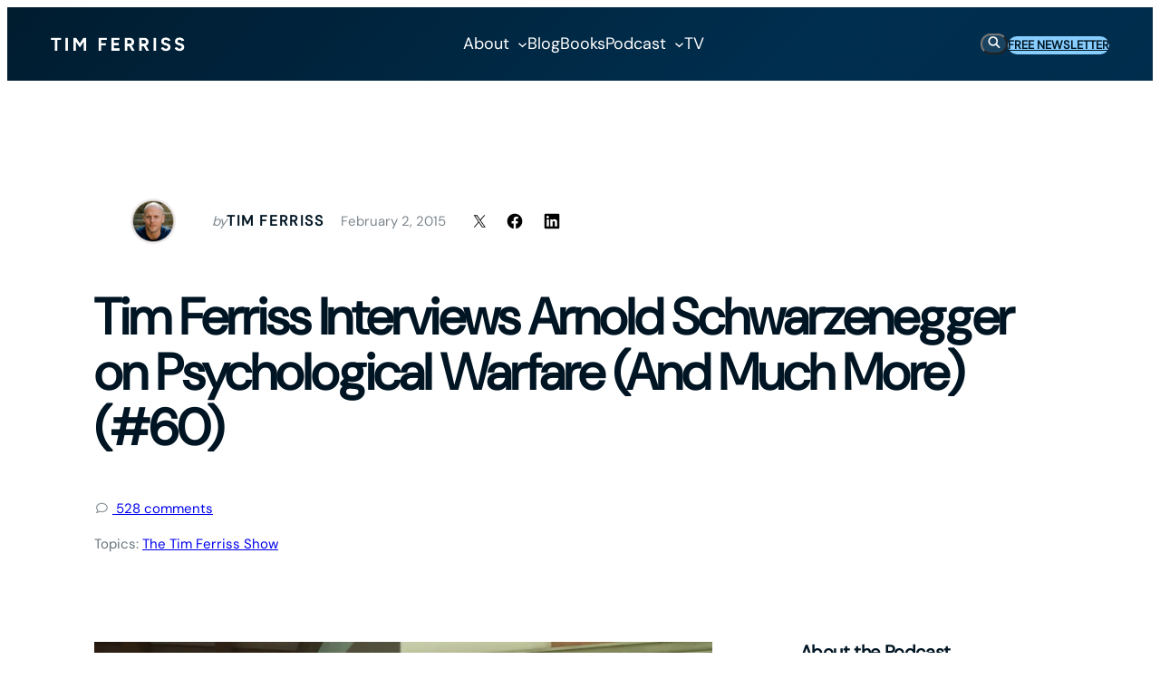

--- FILE ---
content_type: image/svg+xml
request_url: https://tim.blog/wp-content/themes/timferriss/assets/images/icon-apple.svg
body_size: 1340
content:
<?xml version="1.0" encoding="UTF-8"?>
<svg xmlns="http://www.w3.org/2000/svg" width="35" height="35" viewBox="0 0 35 35" fill="none">
  <g id="icon-apple">
    <path id="icon-apple_2" d="M19.9696 33.3059C20.2347 32.2434 20.566 30.7825 20.8973 28.9895C21.1624 26.9973 21.3612 25.5364 21.3612 24.4739C21.3612 22.5481 19.9034 21.552 17.1203 21.552C14.271 21.552 12.8794 22.5481 12.8794 24.4739C12.8794 25.5364 13.0119 26.9973 13.3433 28.9895C13.6083 30.7825 13.9396 32.177 14.2047 33.2395C14.4697 34.302 15.4637 34.8333 17.1203 34.8333C18.7106 34.8333 19.7046 34.3684 19.9696 33.3059ZM9.69876 16.2395C9.69876 18.0989 10.2951 19.759 11.5541 21.1536C11.6867 21.3528 11.6867 21.552 11.6204 21.6848C11.2228 22.2161 11.024 22.7473 10.8915 23.345C10.8252 23.5442 10.6927 23.677 10.5602 23.677C10.4277 23.7434 10.2951 23.677 10.2289 23.5442C9.16865 22.6145 8.37349 21.552 7.84338 20.2903C7.31327 19.0286 7.04822 17.7004 7.04822 16.2395C7.04822 14.4465 7.4458 12.7864 8.37349 11.259C9.23492 9.73169 10.4277 8.53638 11.9517 7.60669C13.4758 6.677 15.1324 6.21216 16.9878 6.14575C18.7769 6.14575 20.4335 6.54419 22.0238 7.47388C23.6141 8.40356 24.8731 9.59888 25.8008 11.1262C26.7285 12.72 27.1924 14.3801 27.1924 16.1731C27.1924 17.634 26.861 19.0286 26.3309 20.2903C25.8008 21.552 25.0057 22.6145 24.0117 23.5442C23.8792 23.677 23.7467 23.7434 23.6141 23.677C23.4816 23.677 23.3491 23.5442 23.3491 23.345C23.2165 22.7473 22.9515 22.2161 22.6202 21.6848C22.4876 21.552 22.5539 21.3528 22.6864 21.1536C23.8792 19.759 24.5418 18.0989 24.5418 16.2395C24.5418 14.9114 24.1442 13.6497 23.4816 12.5208C22.819 11.3918 21.8913 10.4622 20.6985 9.7981C19.5058 9.13403 18.313 8.802 16.9878 8.802C15.6625 8.86841 14.4035 9.20044 13.277 9.8645C12.1505 10.5286 11.2891 11.4583 10.6265 12.5872C9.96382 13.7161 9.69876 14.9114 9.69876 16.2395ZM17.1866 0.833252C19.9696 0.833252 22.6202 1.56372 25.0057 2.95825C27.3912 4.41919 29.2465 6.27856 30.6381 8.66919C32.0296 11.0598 32.7585 13.7161 32.7585 16.5051C32.7585 19.6926 31.8308 22.6145 30.108 25.2043C28.3851 27.7942 26.0659 29.72 23.2828 30.9153C23.1503 30.9817 23.0178 30.9817 22.8852 30.8489C22.7527 30.7825 22.7527 30.6497 22.7527 30.4504L23.1503 28.259C23.1503 28.1262 23.2165 28.0598 23.3491 27.927C25.337 26.8645 26.9936 25.2708 28.2526 23.2122C29.4453 21.22 30.108 18.9622 30.108 16.5715C30.108 14.1809 29.5116 11.9895 28.3188 9.99731C27.1261 8.00513 25.602 6.47778 23.6141 5.28247C21.6262 4.08716 19.4395 3.4895 17.1203 3.4895C14.7348 3.4895 12.6144 4.08716 10.6265 5.28247C8.63854 6.47778 7.04822 8.00513 5.85547 9.99731C4.66272 11.9895 4.13261 14.1809 4.13261 16.5715C4.13261 18.9622 4.72899 21.22 6.05426 23.2786C7.24701 25.2708 8.83733 26.8645 10.8915 27.927C11.024 28.0598 11.0903 28.1262 11.0903 28.259L11.4879 30.4504C11.4879 30.6497 11.4216 30.7825 11.2891 30.8489C11.1566 30.9817 11.0903 30.9817 10.9578 30.9153C8.04217 29.72 5.72294 27.7942 4.00009 25.1379C2.27723 22.4817 1.4158 19.5598 1.48207 16.3723C1.48207 13.5833 2.21097 10.927 3.60251 8.53638C4.99404 6.14575 6.91569 4.28638 9.30118 2.89185C11.6867 1.56372 14.271 0.833252 17.1866 0.833252ZM17.1203 11.4583C18.313 11.4583 19.307 11.9231 20.1022 12.72C20.8973 13.5168 21.3612 14.5129 21.3612 15.7083C21.3612 16.9036 20.8973 17.9661 20.1022 18.7629C19.307 19.5598 18.313 19.9583 17.1203 19.9583C15.9275 19.9583 14.8673 19.5598 14.0722 18.7629C13.277 17.9661 12.8794 16.9036 12.8794 15.7083C12.8794 14.5129 13.277 13.5168 14.0722 12.72C14.8673 11.9231 15.9275 11.4583 17.1203 11.4583Z" fill="#A446D8"></path>
  </g>
</svg>
